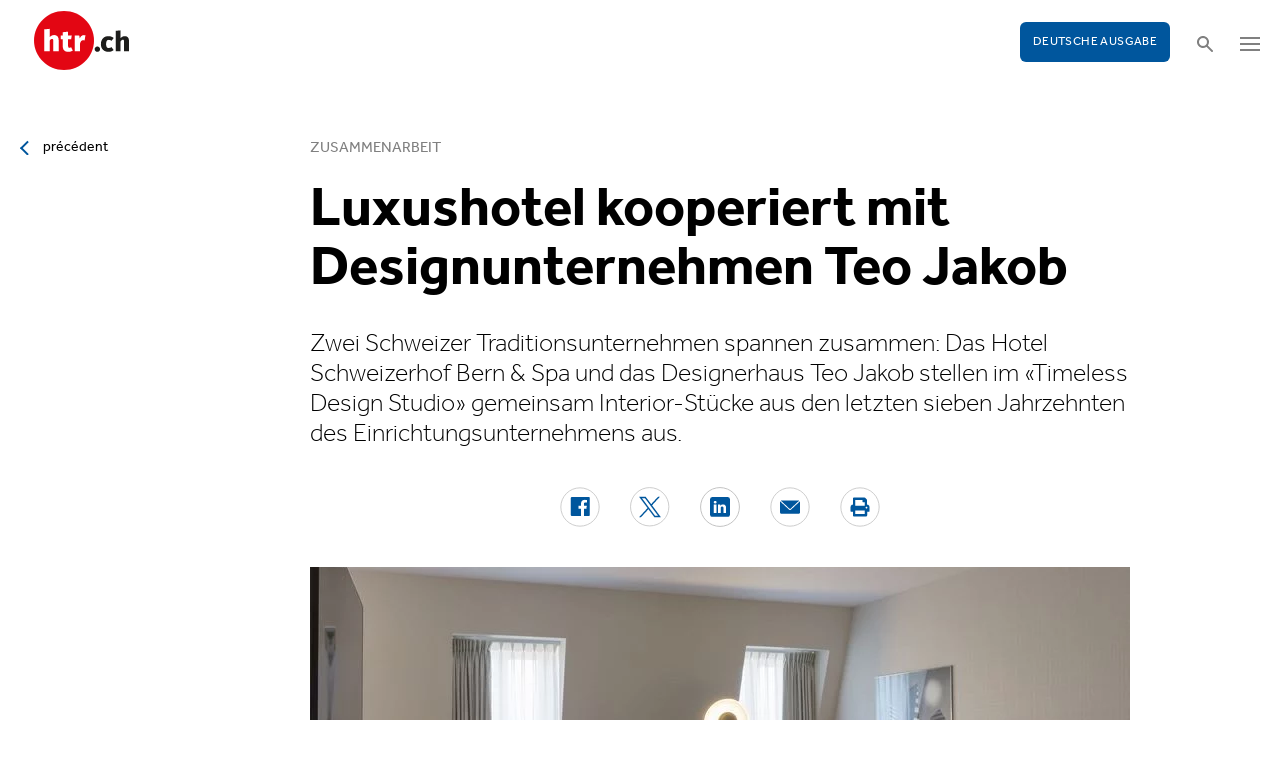

--- FILE ---
content_type: text/html; charset=utf-8
request_url: https://www.htr.ch/edition-francaise/article/hotellerie/luxushotel-kooperiert-mit-designunternehmen-teo-jakob-38440
body_size: 10371
content:
<!DOCTYPE html
    PUBLIC "-//W3C//DTD XHTML 1.0 Strict//EN"
    "http://www.w3.org/TR/xhtml1/DTD/xhtml1-strict.dtd">
<html lang="fr">
<head>

<meta http-equiv="Content-Type" content="text/html; charset=utf-8" />
<!-- 
	This website is powered by TYPO3 - inspiring people to share!
	TYPO3 is a free open source Content Management Framework initially created by Kasper Skaarhoj and licensed under GNU/GPL.
	TYPO3 is copyright 1998-2026 of Kasper Skaarhoj. Extensions are copyright of their respective owners.
	Information and contribution at https://typo3.org/
-->

<base href="/" />


<meta name="generator" content="TYPO3 CMS" />
<meta name="twitter:card" content="summary" />


<link rel="stylesheet" type="text/css" href="/typo3temp/assets/css/5930fabf99.css?1760590259" media="all" />
<link rel="stylesheet" type="text/css" href="/fileadmin/shared/_font-awesome/css/font-awesome.min.css?1521711023" media="screen" title="default" />
<link rel="stylesheet" type="text/css" href="/fileadmin/shared/_css/hamburgers.css?1521711023" media="screen" title="default" />
<link rel="stylesheet" type="text/css" href="/fileadmin/shared/_css/jquery.mmenu.all.css?1521711023" media="screen" title="default" />
<link rel="stylesheet" type="text/css" href="/typo3temp/assets/css/slick_a6f6ad6a669f0686d10ad7288c81ce0241973557.css?1768224979" media="screen" title="default" />
<link rel="stylesheet" type="text/css" href="/fileadmin/shared/_css/jquery.nice-select.css?1527864888" media="screen" title="default" />
<link rel="stylesheet" type="text/css" href="/fileadmin/shared/_css/nanogallery2.min.css?1677831917" media="screen" title="default" />
<link rel="stylesheet" type="text/css" href="/fileadmin/shared/_css/jquery.multiselect.css?1728967515" media="screen" title="default" />
<link rel="stylesheet" type="text/css" href="/typo3temp/assets/css/_accordion_b07c2e91d14a47461fd9f32354d2d740e6f747ac.css?1768224979" media="screen" title="default" />
<link rel="stylesheet" type="text/css" href="/fileadmin/shared/_css/jquery.datetimepicker.css?1728967515" media="screen" title="default" />
<link rel="stylesheet" type="text/css" href="/fileadmin/shared/_css/jquery.magnific.css?1538353980" media="screen" title="default" />
<link rel="stylesheet" type="text/css" href="/typo3temp/assets/css/main_543131dfe7b7e73fa775a6407d87a2a4ed78a993.css?1768224979" media="screen" title="default" />
<link rel="stylesheet" type="text/css" href="/fileadmin/shared/_css/jquery.flipster.css?1741758597" media="screen" title="default" />
<link rel="stylesheet" type="text/css" href="/typo3temp/assets/css/_print_bdefad2acf41415bee9369e5c8f1ffb4412ef52a.css?1768224979" media="print" title="default" />
<link rel="stylesheet" type="text/css" href="/typo3temp/assets/css/1d55fd4a70.css?1767766522" media="all" />



<script src="/typo3temp/assets/js/d6667e6ad9.js?1757675127" type="text/javascript"></script>


<link rel="canonical" href="https://www.htr.ch/story/hotellerie/luxushotel-kooperiert-mit-designunternehmen-teo-jakob-38440"/>
<title>Luxushotel​​​​​​​ kooperiert mit Designunternehmen Teo Jakob - htr.ch</title>
<meta name="keywords" content="Hotellerie, Schweizerhof, Schweizerhof Bern, Architektur, Design, Teo Jakob, Geschichte, Studio, Einrichtung" />
<meta name="description" content="Zwei Schweizer Traditionsunternehmen spannen zusammen: Das Hotel Schweizerhof Bern & Spa und das Designerhaus Teo Jakob stellen im «Timeless Design Studio» gemeinsam Interior-Stücke aus den letzten sieben Jahrzehnten des Einrichtungsunternehmens aus." />
<meta property="og:title" content="Luxushotel​​​​​​​ kooperiert mit Designunternehmen Teo Jakob - htr.ch" />
<meta property="og:description" content="Zwei Schweizer Traditionsunternehmen spannen zusammen: Das Hotel Schweizerhof Bern & Spa und das Designerhaus Teo Jakob stellen im «Timeless Design Studio» gemeinsam Interior-Stücke aus den letzten sieben Jahrzehnten des Einrichtungsunternehmens aus." />
<meta property="og:site_name" content="htr.ch" />
<meta property="og:type" content="article" />
<meta property="og:url" content="https://www.htr.ch/edition-francaise/article/hotellerie/luxushotel-kooperiert-mit-designunternehmen-teo-jakob-38440" />
<meta itemprop="name" content="Luxushotel​​​​​​​ kooperiert mit Designunternehmen Teo Jakob - htr.ch" />
<meta itemprop="description" content="Zwei Schweizer Traditionsunternehmen spannen zusammen: Das Hotel Schweizerhof Bern & Spa und das Designerhaus Teo Jakob stellen im «Timeless Design Studio» gemeinsam Interior-Stücke aus den letzten sieben Jahrzehnten des Einrichtungsunternehmens aus." />
<meta property="og:image" content="https://www.htr.ch/fileadmin/user_upload/htr/content/media/_processed_/8/3/csm_htr.ch_Studio_1_2df828f2f6.jpg" />
<meta itemprop="image" content="https://www.htr.ch/fileadmin/user_upload/htr/content/media/_processed_/8/3/csm_htr.ch_Studio_1_2df828f2f6.jpg" />
<meta name="viewport" content="width=device-width, initial-scale=1.0">  <link rel="apple-touch-icon" sizes="57x57" href="/fileadmin/htr/_icons/apple-icon-57x57.png">
  <link rel="apple-touch-icon" sizes="60x60" href="/fileadmin/htr/_icons/apple-icon-60x60.png">
  <link rel="apple-touch-icon" sizes="72x72" href="/fileadmin/htr/_icons/apple-icon-72x72.png">
  <link rel="apple-touch-icon" sizes="76x76" href="/fileadmin/htr/_icons/apple-icon-76x76.png">
  <link rel="apple-touch-icon" sizes="114x114" href="/fileadmin/htr/_icons/apple-icon-114x114.png">
  <link rel="apple-touch-icon" sizes="120x120" href="/fileadmin/htr/_icons/apple-icon-120x120.png">
  <link rel="apple-touch-icon" sizes="144x144" href="/fileadmin/htr/_icons/apple-icon-144x144.png">
  <link rel="apple-touch-icon" sizes="152x152" href="/fileadmin/htr/_icons/apple-icon-152x152.png">
  <link rel="apple-touch-icon" sizes="180x180" href="/fileadmin/htr/_icons/apple-icon-180x180.png">
  <link rel="icon" type="image/png" sizes="192x192"  href="/fileadmin/htr/_icons/android-icon-192x192.png">
  <link rel="icon" type="image/png" sizes="32x32" href="/fileadmin/htr/_icons/favicon-32x32.png">
  <link rel="icon" type="image/png" sizes="96x96" href="/fileadmin/htr/_icons/favicon-96x96.png">
  <link rel="icon" type="image/png" sizes="16x16" href="/fileadmin/htr/_icons/favicon-16x16.png">
  <link rel="manifest" href="/fileadmin/htr/_icons/manifest.json">
  <meta name="msapplication-TileColor" content="#ffffff">
  <meta name="msapplication-TileImage" content="/fileadmin/htr/_icons/ms-icon-144x144.png">
  <meta name="theme-color" content="#ffffff">
    <!-- Google tag (gtag.js) -->
    <script async src="https://www.googletagmanager.com/gtag/js?id=G-93F8DVEJ8W"></script>
    <script>
    window.dataLayer = window.dataLayer || [];
    function gtag(){dataLayer.push(arguments);}
    gtag('js', new Date());

    gtag('config', 'G-93F8DVEJ8W');
    </script>

    <!-- Hotjar Tracking Code for https://www.htr.ch/home -->
    <script> (function(h,o,t,j,a,r){ h.hj=h.hj||function(){(h.hj.q=h.hj.q||[]).push(arguments)}; h._hjSettings={hjid:5236527,hjsv:6}; a=o.getElementsByTagName('head')[0]; r=o.createElement('script');r.async=1; r.src=t+h._hjSettings.hjid+j+h._hjSettings.hjsv; a.appendChild(r); })(window,document,'https://static.hotjar.com/c/hotjar-','.js?sv='); </script>
<link rel="alternate" hreflang="en-US" href="https://www.htr.ch/story/hotellerie/luxushotel-kooperiert-mit-designunternehmen-teo-jakob-38440"/>
<link rel="alternate" hreflang="fr-CH" href="https://www.htr.ch/edition-francaise/article/hotellerie/luxushotel-kooperiert-mit-designunternehmen-teo-jakob-38440"/>
<link rel="alternate" hreflang="x-default" href="https://www.htr.ch/story/hotellerie/luxushotel-kooperiert-mit-designunternehmen-teo-jakob-38440"/>
</head>
<body id="page_13" class="layout_1">

    <div id="mobilemenu">
        <div class="close-wrap">
            <div class="closer">X</div>
        </div>
        <div class="wrap">
            <div class="logo"></div>
            <ul id="mmnav" class=""><li class="first design-2"><span><a href="/edition-francaise/hotellerie">Hôtellerie</a></span></li><li class="design-2"><span><a href="/edition-francaise/gastronomie-vin">Gastronomie & Vin</a></span></li><li class="design-2"><span><a href="/edition-francaise/tourisme">Tourisme</a></span></li><li class="design-2"><span><a href="/edition-francaise/les-gens">Les gens</a></span></li><li class="design-2"><span><a href="/edition-francaise/chroniques-opinions">Chroniques & Opinions</a></span></li><li class="last design-5"><span><a href="/edition-francaise/agenda">Agenda</a></span></li></ul>
            <div class="button"><a href="/home">Deutsche Ausgabe</a></div>
        </div>
        <div class="footer">
            <ul><li class = "first" ><a href="/edition-francaise/a-notre-sujet/annonces-et-publicites">Annonces</a></li><li><a href="/edition-francaise/services/offres-demploi">Offres d'emploi</a></li ></ul> <ul><li class="first"><a class="login-link" title="Login" href="/edition-francaise/login">Login</a></li> <li><a href="/edition-francaise/epaper">E-Paper</a></li><li><a href="/edition-francaise/services/newsletter">Newsletter</a></li ><li><a href="/edition-francaise/ueber-uns/abonnements">Abonnement journal</a></li ></ul>
        </div>
    </div>

    <div id="searchoverlay">
        <div class="close-wrap">
            <div class="closer">x</div>
        </div>
        <div class="wrap">
            <form action="/edition-francaise/recherche" method="GET">
                <input type="search" name="kw" id="txtsearchkw" placeholder="mot-clé">
                <input type="submit" name="submit" style="display: none;">
            </form>
        </div>
    </div>

    <div id="page">

        <header>
            <div class="header-top">
                <div class="wrap preheader">
                    <div class="preheader-left">
                        <ul><li class = "first" ><a href="/edition-francaise/a-notre-sujet/annonces-et-publicites">Annonces</a></li><li><a href="/edition-francaise/services/offres-demploi">Offres d'emploi</a></li ></ul>
                    </div>
                    <div class="preheader-right">
                        <ul><li class="first"><a class="login-link" title="Login" href="/edition-francaise/login">Login</a></li> <li><a href="/edition-francaise/epaper">E-Paper</a></li><li><a href="/edition-francaise/services/newsletter">Newsletter</a></li ><li><a href="/edition-francaise/ueber-uns/abonnements">Abonnement journal</a></li ></ul>
                    </div>
                </div>
                <div class="wrap">
                    <div class="logo"></div>
                    <div class="ressort">hôtellerie <span>&nbsp;</span> gastronomie <span>&nbsp;</span> tourisme</div>
                    <div class="pull-right">
                        <div class="button"><a href="/home">Deutsche Ausgabe</a></div>
                        <div class="search"></div>
                        <div class="hamburger-wrap"></div>
                    </div>
                </div>
            </div>

            <div class="clear"></div>

            <div class="header-navi sticky" data-sticky-scrollpos="139">
                <div class="wrap">
                    <ul id="mainnav" class=""><li class="first design-2"><span><a href="/edition-francaise/hotellerie">Hôtellerie</a></span></li><li class="design-2"><span><a href="/edition-francaise/gastronomie-vin">Gastronomie &amp; Vin</a></span></li><li class="design-2"><span><a href="/edition-francaise/tourisme">Tourisme</a></span></li><li class="design-2"><span><a href="/edition-francaise/les-gens">Les gens</a></span></li><li class="design-2"><span><a href="/edition-francaise/chroniques-opinions">Chroniques &amp; Opinions</a></span></li><li class="last design-5"><span><a href="/edition-francaise/agenda">Agenda</a></span></li></ul>
                </div>
            </div>

            <div class="clear"></div>
        </header>

        <div class="contentwrap">
            <section class="content backlink">
                <a href="#" class="backlink">précédent</a>
            </section>
            <section class="content home"></section>
            <section class="content ressort"></section>
            <section class="teaser ressort"></section>
            
    

            <div id="c516" class="frame frame-default frame-type-list frame-layout-0">
                
                
                    



                
                
                    

	



                
                

    
        
<div class="tx-gi-redaktion">
	

    
        <div class="french-article"></div>
    

    <div class="ressortnav">
        <div class="current">Hotellerie</div>
        <div class="items">
            
        </div>
    </div>
    <section class="content">
        <div class="header related sticky" data-sticky-scrollpos="139">
            <div class="wrap">
                

<div class="item">
    <figure>
        
            <img src="/fileadmin/user_upload/htr/content/media/_processed_/8/3/csm_htr.ch_Studio_1_62f78f89e5.jpg" width="120" height="121" alt="Studio" />
        
    </figure>
    <div>
        Vous lisez :
        <div class="sp">Dossier: Zusammenarbeit</div>
    </div>
</div>



            </div>
            <div class="progress"><div class="fill"></div></div>
        </div>

        <div class="body">
            <div class="wrap">
                <div class="advert wideboard fullsite" id="widefront-1">
                    
                            <ins data-revive-zoneid="33" data-revive-id="112ac89727052b234bb635b65edc068f"></ins><script async src="//ads.madlab.ch/delivery/asyncjs.php"></script>
                        
                </div>

                
                    <div class="left">
                        <a class="backlink" href="#"> précédent</a>
                    </div>
                

                


                <div class="main  ">
                    
                        

<h3>
    
    
    Zusammenarbeit
</h3>
<h1 class="hyphenate">Luxushotel​​​​​​​ kooperiert mit Designunternehmen Teo Jakob</h1>
<div class="lead hyphenate">Zwei Schweizer Traditionsunternehmen spannen zusammen: Das Hotel Schweizerhof Bern &amp; Spa und das Designerhaus Teo Jakob stellen im «Timeless Design Studio» gemeinsam Interior-Stücke aus den letzten sieben Jahrzehnten des Einrichtungsunternehmens aus.</div>
<div class="autoren-wrap">
    <div class="autoren">
        
                
            
    </div>
    <div class="clear"></div>
</div>

<div class="socials">
    <a href="https://www.facebook.com/sharer/sharer.php?u=https%3A%2F%2Fwww.htr.ch%2Fedition-francaise%2Farticle%2Fhotellerie%2Fluxushotel-kooperiert-mit-designunternehmen-teo-jakob-38440" target="_blank"><div class="share-icon share-facebook"></div></a>
    <a href="https://twitter.com/home?status=https://www.htr.ch/story/-38440" target="_blank"><div class="share-icon share-twitter"></div></a>
    <a href="https://www.linkedin.com/shareArticle?mini=true&url=https%3A%2F%2Fwww.htr.ch%2Fedition-francaise%2Farticle%2Fhotellerie%2Fluxushotel-kooperiert-mit-designunternehmen-teo-jakob-38440" target="_blank"><div class="share-icon share-linked-in"></div></a>
    <a href="mailto:?subject=Empfehlung auf htr.ch&body=https%3A%2F%2Fwww.htr.ch%2Fedition-francaise%2Farticle%2Fhotellerie%2Fluxushotel-kooperiert-mit-designunternehmen-teo-jakob-38440"><div class="share-icon share-mail"></div></a>
    
    <a href="#" onclick="window.print(); return false;"><div class="share-icon share-print"></div></a>
    <div class="clear"></div>
</div>

<div class="mainimages" data-artikel-id="38440">
    <div class="items">
        
            

                <div class="item" id="img-1" data-image-nr="1">

                        
                                <figure id="mainimg-38440" class="mainimg imagefill">
                                    <a href="/fileadmin/user_upload/htr/content/media/_processed_/8/3/csm_htr.ch_Studio_1_af8f5354e7.jpg" title="Während zwei Jahren präsentiert das Hotel Schweizerhof Bern &amp; Spa einen Teil der Schweizer Designgeschichte mit ausgestellten Stücken von  «Teo Jakob» im «Timeless Design Studio».">
                                        <img src="/fileadmin/user_upload/htr/content/media/_processed_/8/3/csm_htr.ch_Studio_1_b401e41ec4.jpg" width="820" height="513" alt="Studio" />
                                    </a>
                                    <figcaption>Während zwei Jahren präsentiert das Hotel Schweizerhof Bern &amp; Spa einen Teil der Schweizer Designgeschichte mit ausgestellten Stücken von  «Teo Jakob» im «Timeless Design Studio». </figcaption>
                                </figure>
                            

                    <figcaption class="mobile">Während zwei Jahren präsentiert das Hotel Schweizerhof Bern &amp; Spa einen Teil der Schweizer Designgeschichte mit ausgestellten Stücken von  «Teo Jakob» im «Timeless Design Studio». image : Markus Beyeler </figcaption>
                    <div class="autor">image : Markus Beyeler </div>
                </div>
            

                <div class="item" id="img-2" data-image-nr="2">

                        
                                <figure id="mainimg-38440" class="mainimg imagefill">
                                    <a href="/fileadmin/user_upload/htr/content/media/_processed_/e/4/csm_htr.ch_Studio_3_09c3c23df6.jpg" title="Der «Rag Chair» von Tejo Remy">
                                        <img src="/fileadmin/user_upload/htr/content/media/_processed_/e/4/csm_htr.ch_Studio_3_9dff37b9ad.jpg" width="820" height="513" alt="«Rag Chair» von Tejo Remy" />
                                    </a>
                                    <figcaption>Der «Rag Chair» von Tejo Remy </figcaption>
                                </figure>
                            

                    <figcaption class="mobile">Der «Rag Chair» von Tejo Remy image : Markus Beyeler </figcaption>
                    <div class="autor">image : Markus Beyeler </div>
                </div>
            
        
    </div>

    
        
            <div class="slider-nav"><div class="prev-arrow"></div><div class="slidecount"></div><div class="next-arrow"></div></div>
        
    
</div>

        
    
<div class="articlebody" data-artikel-id="38440" data-hidden-link="0" data-artikel-paywall="0" data-loggedin="0">

    
            <p>Das Hotel Schweizerhof Bern &amp; Spa führt in den nächsten zwei Jahren das «Luxury Living Studio» unter dem Namen «Timeless Design Studio». Im Studio auf der sechsten Etage werden die 70 Jahre&nbsp; Einrichtungs- und Designunternehmen Teo Jakob in Form von mindestens einem Design-Entwurf für jedes Jahrzehnt - mit einem starken Bezug zur Schweiz – zelebriert.<br> <br> Christian Herren, <span>Co-Kurator der Stiftung Kunstsammlung Teo Jakob</span>, über die einzigartige Kooperation: «Die Einrichtung soll die Gäste auf eine kleine Reise durch die Geschichte des modernen Designs einladen. Die ausgewählten Möbelstücke heben insbesondere die Berührungspunkte zwischen der glamourösen Geschichte des Hotels und der zeitgenössischen Designentwicklung hervor.»<br> <br> <strong>Das «Timeless Design Studio»</strong><br> Austragungsort&nbsp;der Kooperation ist das «Luxury Living Studio». Anders als die Zimmer und Suiten im Berner 5-Sterne-Superior-Hotel, ist das Studio offen gestaltet, verbindet auf 48 Quadratmetern das Wohnzimmer mit dem Schlafzimmer, der Essecke und der Kitchenette.<br> <br> Mit dem «Timeless Design Studio» soll den Gästen<strong>&nbsp;</strong>eine Zeitreise von klassischem Design bis hin zur Gegenwart im künstlerischen Atelier ermöglicht werden.&nbsp;Ein Highlight wird der eigens für das «Timeless Design Studio» produzierte «Rag Chair» von Tejo Remy: Der Sessel besteht aus gepressten Hotel-Uniformen, welche mittels Metallstreifen zusammengehalten werden. Das Besondere: Die Kleidungsstücke stammen allesamt von Mitarbeitenden der Bürgenstock Collection. Der Stuhl sei eine Hommage an die verschiedenen Funktionen im Hotel, sagt Herren. Zudem ist das Studio mit Werken aus der Stiftung der Kunstsammlung «Teo Jakob» ausgestattet. Es zeigt unter anderem auch seltene Entwürfe für Künstlerplakate. (mm) &nbsp;[IMG 2]</p>
<p class="blau box"><strong>Teo Jakob</strong><br> Der Name Teo Jakob steht für den einstigen Schweizer Innenarchitekten und Designer Theodor Jakob, der ab 1950 in seinem Geschäft in der Berner Altstadt ganzheitliche Einrichtungslösungen anbot und zum Inbegriff moderner, funktionaler Möbel, Bauhaus-Ikonen und avantgardistischer Designs aus Skandinavien und Italien wurde.<br> <br> Auch nach dem Tod des Gründers im Jahr 2000 gehört das Unternehmen mit seinen Showrooms in Bern, Genf und Zürich zu den bedeutendsten Schweizer Akteuren in der Möbel- und Einrichtungsbranche und vertreibt bedeutende Design-Entwürfe, unter anderem von Eileen Gray, Trix und Robert Haussmann oder Formafantasma.</p>
        

    

    

    

    

</div>
<div class="footer">
    
            
        
    <span class="date">publié le jeudi, 12. octobre 2023</span>
    <span class="tags">
        
            
                <a href="/edition-francaise/verwandte-themen?tag=Hotellerie&amp;cHash=98e8c50c4883f398f8a373d49619b3e8">Hotellerie</a>
                |
            
        
            
                <a href="/edition-francaise/verwandte-themen?tag=%20Schweizerhof&amp;cHash=96b222a58e7ec700c2e16fcd1e789cac"> Schweizerhof</a>
                |
            
        
            
                <a href="/edition-francaise/verwandte-themen?tag=%20Schweizerhof%20Bern&amp;cHash=84a041e0b47a6df687b49813d3c19cf4"> Schweizerhof Bern</a>
                
            
        
    </span>
    <div class="socials"><a href="#" class="share-mail"></a><a href="#" class="share-facebook"></a><a href="#" class="share-twitter"></a></div>
</div>





                    

                    

                    
                    
                    

                    <div class="left">
                    	
	                        <a class="backlink-ressort" href="/edition-francaise/hotellerie">retour à l’aperçu</a>
	                    
                    </div>

                
                    <div class="advert rectangle article-rectangle-advert collapsable" style="height: 300px;">

                        
                                <ins data-revive-zoneid="30" data-revive-id="112ac89727052b234bb635b65edc068f"></ins>
                                <ins data-revive-zoneid="31" data-revive-id="112ac89727052b234bb635b65edc068f"></ins>
                            
                        <script async src="//ads.madlab.ch/delivery/asyncjs.php"></script>
                    </div>
                
                </div>


                
                    <div class="right">
                        <div class="item advert advert-sky">
                            <div class="caption">publicité</div>
                            <div class="sujet">
                                
                                        <ins data-revive-zoneid="32" data-revive-id="112ac89727052b234bb635b65edc068f"></ins><script async src="//ads.madlab.ch/delivery/asyncjs.php"></script>
                                    
                            </div>
                        </div>
                    </div>
                

            </div>
        </div>

        
            



    <div class="element articlerelated">
        <div class="wrap">
            <div class="headline">
                autres thèmes
            </div>
            <div class="items">


                
                    

                        <div class="item eqheight slick-eqheight">
                            <a href="/edition-francaise/article/dossier-studien/gesundheit-von-der-hoehenluft-zu-longevity-44659">
                                
                                    
                                        
                                            <figure class="imagefill">
                                                <img src="/fileadmin/user_upload/htr/content/media/_processed_/4/5/csm_iStock-482859239_5f689bb6ac.jpg" width="320" height="200" alt="Symbolbild Gesungheitstourismus" title="iStock-482859239 [Konvertiert]_0001 Kopie" />
                                                
	
    
    
    
    
    
    
    
    
    
     
     
     
     
     
     
     
     
    



                                            </figure>
                                        
                                    
                                
                            </a>
                            <a href="/edition-francaise/article/dossier-studien/gesundheit-von-der-hoehenluft-zu-longevity-44659?class=text-link&amp;cHash=799d35aa9cf46cf61e3d2798cc3498f2">
                                <h3>Gesundheit</h3>
                                <h2 class="hyphenate">Gesundheit! Von der Höhenluft zu Longevity</h2>
                                <p class="lead hyphenate">Wenn Prävention, Genuss und Pflege zusammenfinden, entstehen neue Perspektiven. Der Gesundheitsstandort Schweiz positioniert sich an der Schnittstelle von Hotellerie, Gastronomie, Medizin und Betreuung.</p>
                            </a>

                            <div class="footer"><span class="date">lundi, 19. janvier 2026</span></div>
                        </div>

                    
                
                    

                        <div class="item eqheight slick-eqheight">
                            <a href="/edition-francaise/article/people-events/aditya-jain-steigt-bei-chedi-hospitality-auf-44731">
                                
                                    
                                        
                                            <figure class="imagefill">
                                                <img src="/fileadmin/user_upload/htr/content/media/_processed_/2/8/csm_Aditya_Jain__2__b663fd71d8.jpg" width="320" height="200" alt="Aditya Jain prägte bei Chedi Hospitality in leitenden Funktionen die internationale Entwicklungsstrategie und verantwortete den Aufbau der Chedi Private Residences." />
                                                
	
    
    
    
    
    
    
    
    
    
     
     
     
     
     
     
     
     
    



                                            </figure>
                                        
                                    
                                
                            </a>
                            <a href="/edition-francaise/article/people-events/aditya-jain-steigt-bei-chedi-hospitality-auf-44731?class=text-link&amp;cHash=799d35aa9cf46cf61e3d2798cc3498f2">
                                <h3>Rochade</h3>
                                <h2 class="hyphenate">Aditya Jain steigt bei Chedi Hospitality auf</h2>
                                <p class="lead hyphenate">Chedi Hospitality befördert Aditya Jain zum Chief Development Officer. Er verantwortet künftig die globale Entwicklungsstrategie der Gruppe und setzt auf selektives Wachstum, neue Märkte und die langfristige Stärkung der Marke.</p>
                            </a>

                            <div class="footer"><span class="date">vendredi, 16. janvier 2026</span></div>
                        </div>

                    
                
                    

                        <div class="item eqheight slick-eqheight">
                            <a href="/edition-francaise/article/hotellerie/bewohnbare-kunstwerke-im-teufelhof-basel-44727">
                                
                                    
                                        
                                            <figure class="imagefill">
                                                <img src="/fileadmin/user_upload/htr/content/media/_processed_/0/a/csm_htr.ch_25_1407_Teufelhof_Kunstzimmer_0088_2843f81013.jpeg" width="320" height="200" alt="Zimmer Teufelhof Basel" />
                                                
	
    
    
    
    
    
    
    
    
    
     
     
     
     
     
     
     
     
    



                                            </figure>
                                        
                                    
                                
                            </a>
                            <a href="/edition-francaise/article/hotellerie/bewohnbare-kunstwerke-im-teufelhof-basel-44727?class=text-link&amp;cHash=799d35aa9cf46cf61e3d2798cc3498f2">
                                <h3>Projects</h3>
                                <h2 class="hyphenate">Bewohnbare Kunstwerke im Teufelhof Basel</h2>
                                <p class="lead hyphenate">Sieben der neun Zimmer im Kunsthotel wurden dieses Jahr neu gestaltet und führen die 35-jährige Tradition der Raumkunst im Teufelhof Basel weiter.</p>
                            </a>

                            <div class="footer"><span class="date">vendredi, 16. janvier 2026</span></div>
                        </div>

                    
                
                    

                        <div class="item eqheight slick-eqheight">
                            <a href="/edition-francaise/article/people-events/andermatt-swiss-alps-mit-neuer-leitung-in-der-hospitality-44723">
                                
                                    
                                        
                                            <figure class="imagefill">
                                                <img src="/fileadmin/user_upload/htr/content/media/Bilder_ab_19.9.25/Portraet_James_Lamb_quer.jpg" width="7857" height="5238" alt="James Lamb" />
                                                
	
    
    
    
    
    
    
    
    
    
     
     
     
     
     
     
     
     
    



                                            </figure>
                                        
                                    
                                
                            </a>
                            <a href="/edition-francaise/article/people-events/andermatt-swiss-alps-mit-neuer-leitung-in-der-hospitality-44723?class=text-link&amp;cHash=799d35aa9cf46cf61e3d2798cc3498f2">
                                <h3>Rochade</h3>
                                <h2 class="hyphenate">Andermatt Swiss Alps mit neuer Leitung in der Hospitality</h2>
                                <p class="lead hyphenate">Die Andermatt Swiss Alps AG stärkt ihre Organisation und bündelt alle Hospitality-Aktivitäten. James Lamb übernimmt die strategische und operative Führung von Hotellerie, Gastronomie, Retail und Sport.</p>
                            </a>

                            <div class="footer"><span class="date">jeudi, 15. janvier 2026</span></div>
                        </div>

                    
                
                    

                        <div class="item eqheight slick-eqheight">
                            <a href="/edition-francaise/article/hotellerie/brigitte-berger-kurzen-handlungsfaehigkeit-wird-zentraler-erfolgsfaktor-44703">
                                
                                    
                                        
                                            <figure class="imagefill">
                                                <img src="/fileadmin/user_upload/htr/content/media/_processed_/8/9/csm_htr.ch__Fokus_Jahresausblick_Brigitte_Berger_Kurzen__1__7c1d528753.jpg" width="320" height="200" alt="Brigitte Berger Kurzen" />
                                                
	
    
    
    
    
    
    
    
    
    
     
     
     
     
     
     
     
     
    



                                            </figure>
                                        
                                    
                                
                            </a>
                            <a href="/edition-francaise/article/hotellerie/brigitte-berger-kurzen-handlungsfaehigkeit-wird-zentraler-erfolgsfaktor-44703?class=text-link&amp;cHash=799d35aa9cf46cf61e3d2798cc3498f2">
                                <h3>Ausblick</h3>
                                <h2 class="hyphenate">Brigitte Berger Kurzen: «Handlungsfähigkeit wird zentraler Erfolgsfaktor»</h2>
                                <p class="lead hyphenate">Die Branchenumfrage zum Jahresbeginn: Die Hotellerie und der Tourismus suchen nach Antworten und setzen auf Effizienz, Profil und mutige Gastgeberinnen und Gastgeber mit Haltung. Heute mit Brigitte Berger Kurzen, Mitglied der Verbandsleitung von HotellerieSuisse.</p>
                            </a>

                            <div class="footer"><span class="date">mercredi, 14. janvier 2026</span></div>
                        </div>

                    
                
                    

                        <div class="item eqheight slick-eqheight">
                            <a href="/edition-francaise/article/hotellerie/kulturelle-intelligenz-verbessert-das-gaesteerlebnis-44683">
                                
                                    
                                        
                                            <figure class="imagefill">
                                                <img src="/fileadmin/user_upload/htr/content/media/_processed_/0/7/csm_htr.ch_EHLCulturalIntelligence_32e00111fa.jpg" width="320" height="201" alt="Symbolbild Kulturelle Intelligenz" />
                                                
	
    
    
    
    
    
    
    
    
    
     
     
     
     
     
     
     
     
    



                                            </figure>
                                        
                                    
                                
                            </a>
                            <a href="/edition-francaise/article/hotellerie/kulturelle-intelligenz-verbessert-das-gaesteerlebnis-44683?class=text-link&amp;cHash=799d35aa9cf46cf61e3d2798cc3498f2">
                                <h3>Umfrage</h3>
                                <h2 class="hyphenate">Kulturelle Intelligenz verbessert das Gästeerlebnis</h2>
                                <p class="lead hyphenate">Internationale Gäste bringen unterschiedliche Erwartungen, Werte und Eigenheiten in der Kommunikation mit. Eine aktuelle Studie der EHL will herausfinden, wie gut Betriebe auf diese Vielfalt vorbereitet sind.</p>
                            </a>

                            <div class="footer"><span class="date">mercredi, 14. janvier 2026</span></div>
                        </div>

                    
                
                    

                        <div class="item eqheight slick-eqheight">
                            <a href="/edition-francaise/article/people-events/positivitaet-als-lebensphilosophie-44687">
                                
                                    
                                        
                                            <figure class="imagefill">
                                                <img src="/fileadmin/user_upload/htr/content/media/Bilder_ab_19.9.25/htr.ch_ameron-davos-swiss-mountain-resort-portrait-isabella-scheuermann__c_Jannis_Hagels1.jpg" width="2048" height="1365" alt="Isabella Scheuermann" />
                                                
	
    
    
    
    
    
    
    
    
    
     
     
     
     
     
     
     
     
    



                                            </figure>
                                        
                                    
                                
                            </a>
                            <a href="/edition-francaise/article/people-events/positivitaet-als-lebensphilosophie-44687?class=text-link&amp;cHash=799d35aa9cf46cf61e3d2798cc3498f2">
                                <h3>kurz &amp; bündig</h3>
                                <h2 class="hyphenate">Positivität als Lebensphilosophie</h2>
                                <p class="lead hyphenate">Isabella Scheuermann ist neue Co-Gastgeberin im «Ameron Davos». Ihre Handschrift: strukturierte Führung mit Platz für Spontaneität, ein Lächeln als Grundhaltung und der Wille, beim Velo auch mal selbst Hand anzulegen.</p>
                            </a>

                            <div class="footer"><span class="date">mardi, 13. janvier 2026</span></div>
                        </div>

                    
                
                    

                        <div class="item eqheight slick-eqheight">
                            <a href="/edition-francaise/article/hotellerie/markus-binkert-institutionelle-investoren-setzen-auf-die-markenhotellerie-44697">
                                
                                    
                                        
                                            <figure class="imagefill">
                                                <img src="/fileadmin/user_upload/htr/content/media/_processed_/e/b/csm_htr.ch_Fokus_Jahresausblick_MarkusBinkert_556eee6791.jpg" width="320" height="200" alt="Markus Binkert, CEO der SV Group und Vizepräsident von Schweiz Tourismus" />
                                                
	
    
    
    
    
    
    
    
    
    
     
     
     
     
     
     
     
     
    



                                            </figure>
                                        
                                    
                                
                            </a>
                            <a href="/edition-francaise/article/hotellerie/markus-binkert-institutionelle-investoren-setzen-auf-die-markenhotellerie-44697?class=text-link&amp;cHash=799d35aa9cf46cf61e3d2798cc3498f2">
                                <h3>Ausblick</h3>
                                <h2 class="hyphenate">Markus Binkert: «Institutionelle Investoren setzen auf die Markenhotellerie»</h2>
                                <p class="lead hyphenate">Die Branchenumfrage zum Jahresstart: 2026 suchen Hotellerie und Tourismus nach neuen Antworten und setzen auf Effizienz, Profil und mutige Gastgeberinnen und Gastgeber mit Haltung. Heute mit Markus Binkert, CEO der SV Group und Vizepräsident von Schweiz Tourismus.</p>
                            </a>

                            <div class="footer"><span class="date">lundi, 12. janvier 2026</span></div>
                        </div>

                    
                
                    

                        <div class="item eqheight slick-eqheight">
                            <a href="/edition-francaise/article/tourismus/tourismusausbildung-im-dialog-weiterdenken-44678">
                                
                                    
                                        
                                            <figure class="imagefill">
                                                <img src="/fileadmin/user_upload/htr/content/media/_processed_/a/6/csm_NextGen_Tourism_Board__7__f92ae55df1.jpeg" width="320" height="200" alt="Arlette Scheidegger" />
                                                
	
    
    
    
    
    
    
    
    
    
     
     
     
     
     
     
     
     
    



                                            </figure>
                                        
                                    
                                
                            </a>
                            <a href="/edition-francaise/article/tourismus/tourismusausbildung-im-dialog-weiterdenken-44678?class=text-link&amp;cHash=799d35aa9cf46cf61e3d2798cc3498f2">
                                <h3>Netzwerk</h3>
                                <h2 class="hyphenate">Tourismusausbildung im Dialog weiterdenken</h2>
                                <p class="lead hyphenate">Wie bleibt die touristische Ausbildung attraktiv, ohne ihr Fundament zu verlieren? Das NextGen Tourism Board bringt in Chur Betriebe, Berufsbildung und Lernende zusammen und zeigt mit Workshops und Praxisbeispielen, wo Ausbildung heute ansetzen muss.</p>
                            </a>

                            <div class="footer"><span class="date">vendredi, 09. janvier 2026</span></div>
                        </div>

                    
                
                    

                        <div class="item eqheight slick-eqheight">
                            <a href="/edition-francaise/article/hotellerie/die-perfekte-kombination-44673">
                                
                                    
                                        
                                            <figure class="imagefill">
                                                <img src="/fileadmin/user_upload/htr/content/media/_processed_/9/5/csm_iStock-1219144047_40224e857a.jpg" width="320" height="200" alt="Symbolbild Gesundheit" title="1219144047" />
                                                
	
    
    
    
    
    
    
    
    
    
     
     
     
     
     
     
     
     
    



                                            </figure>
                                        
                                    
                                        
                                    
                                
                            </a>
                            <a href="/edition-francaise/article/hotellerie/die-perfekte-kombination-44673?class=text-link&amp;cHash=799d35aa9cf46cf61e3d2798cc3498f2">
                                <h3>Hotellerie und Pflege</h3>
                                <h2 class="hyphenate">Die perfekte Kombination</h2>
                                <p class="lead hyphenate">Hotellerie und Pflegebereich haben viel gemeinsam. In einer alternden Gesellschaft werden sie künftig noch mehr miteinander verschmelzen. Zwei Betriebe zeigen, wohin die Entwicklung geht.</p>
                            </a>

                            <div class="footer"><span class="date">vendredi, 09. janvier 2026</span></div>
                        </div>

                    
                


            </div>
        </div>
        <div class="clear"></div>
    </div>




        
    </section>


</div>
    


                
                    



                
                
                    



                
            </div>

        


            <div class="clear"></div>
        </div>

        <footer>
            <div class="breadcrumb"></div>
            <div class="backtotop"></div>
            <div class="mainfooter">
                <div class="wrap">
                    <div class="part part1">
                        <div class="footerlogo"></div>
                        
    

            <div id="c749" class="frame frame-default frame-type-textmedia frame-layout-0">
                
                
                    



                
                

	
		

	



	


                

	<div class="ce-textpic ce-center ce-above">
		
			



		

		
				<div class="ce-bodytext">
					
					<p>Fondé en 1892, htr hotelrevue est aujourd'hui un média de référence pour l'hôtellerie, le tourisme et la gastronomie en Suisse. Il propose chaque mois des articles fouillés, des reportages ainsi que des contributions d'experts sur les thèmes actuels et les tendances de la branche.&nbsp;</p>
<p>Le site web htr.ch relaie quotidiennement les principales actualités de la branche.&nbsp;La newsletter quotidienne (lu-ve) htr daily offre un aperçu compact des dernières actualités importantes de la branche. Dans la newsletter htr weekly, vous recevez chaque samedi une synthèse de la semaine.&nbsp;</p>
				</div>
			

		
	</div>


                
                    



                
                
                    



                
            </div>

        


                        <div class="footer-social">
                            <div class="social linkedin"><a rel="noopener" href="https://www.linkedin.com/company/hotelrevue/" target="_blank"><img alt="Icon LinkedIn" width="17" height="17" src="/fileadmin/htr/_assets/linkedin-icon.svg"></a></div>
                        </div>
                    </div>
                    <div class="part part2">
                        <div>Domaines </div>
                        <ul><li class = "first" ><a href="/edition-francaise/hotellerie">Hôtellerie</a></li><li><a href="/edition-francaise/gastronomie-vin">Gastronomie & Vin</a></li ><li><a href="/edition-francaise/tourisme">Tourisme</a></li ><li><a href="/edition-francaise/les-gens">Les gens</a></li ><li><a href="/edition-francaise/chroniques-opinions">Chroniques & Opinions</a></li ></ul>
                    </div>
                    <div class="part part3">
                        <div>Services </div>
                        <ul><li class = "first" ><a href="/edition-francaise/epaper">E-Paper</a></li><li><a href="/edition-francaise/services/newsletter">Newsletter</a></li ><li><a href="/edition-francaise/services/offres-demploi">Offres d’emploi</a></li ></ul>
                    </div>
                    <div class="part part4">
                        <div>A notre sujet</div>
                        <ul><li class = "first" ><a href="/edition-francaise/a-notre-sujet/sabonner-a-la-htr-hotelrevue">S'abonner à la htr hotelrevue</a></li><li><a href="/edition-francaise/a-notre-sujet/redaction">Rédaction</a></li ><li><a href="/edition-francaise/a-notre-sujet/annonces-et-publicites">Annonces et publicités</a></li ><li><a href="/edition-francaise/ueber-uns/abonnements">Abonnements</a></li ><li><a href="/edition-francaise/a-notre-sujet/archive">Archive</a></li ><li><a href="/edition-francaise/metanav/contact">Contact</a></li ></ul>
                    </div>
                    <div class="clear"></div>
                </div>
            </div>
            <div class="pagefooter">
                <div class="wrap">
                    <div>
                        <div class="metanav pull-left"><ul><li class = "first" ><a href="/edition-francaise/metanav/contact">Contact</a></li><li><a href="/edition-francaise/metanav/cg">CG</a></li ><li><a href="/edition-francaise/metanav/politique-de-confidentialite">Politique de confidentialité</a></li ></ul></div>
                    </div>
                    <div>
                        <div class="copyright pull-right">&copy; 2026 HotellerieSuisse</div>
                        <div class="madeby" id="made-by-madlab" data-language="FR"></div>
                    </div>
                </div>
            </div>
        </footer>

    </div>
    <div class="newsletter-eyecatcher hidden">            <a class="newsletter-eyecatcher-subscribe" title="S'abonner maintenant à la newsletter" href="/edition-francaise/services/newsletter-pop-up"><svg xmlns="http://www.w3.org/2000/svg" viewBox="0 0 24 24"><title>S'abonner maintenant à la newsletter</title><path d="M23.82,1.116a.5.5,0,0,0-.512-.078l-23,9.5a.5.5,0,0,0,.01.927l6.332,2.459a.5.5,0,0,0,.468-.056l8.4-5.974a.5.5,0,0,1,.637.768l-7,6.745a.5.5,0,0,0-.153.36V22.5a.5.5,0,0,0,.931.252L13.1,17.327a.251.251,0,0,1,.337-.093l5.826,3.2a.5.5,0,0,0,.73-.332l4-18.5A.508.508,0,0,0,23.82,1.116Z"/></svg></a></div>
    <div class="newsletter-popup-wrap hidden">
        <div class="newsletter-popup-close"></div>
            <div class="newsletter-popup">
                            <span><svg xmlns="http://www.w3.org/2000/svg" viewBox="0 0 24 24"><title>S'abonner maintenant à la newsletter</title><path d="M23.82,1.116a.5.5,0,0,0-.512-.078l-23,9.5a.5.5,0,0,0,.01.927l6.332,2.459a.5.5,0,0,0,.468-.056l8.4-5.974a.5.5,0,0,1,.637.768l-7,6.745a.5.5,0,0,0-.153.36V22.5a.5.5,0,0,0,.931.252L13.1,17.327a.251.251,0,0,1,.337-.093l5.826,3.2a.5.5,0,0,0,.73-.332l4-18.5A.508.508,0,0,0,23.82,1.116Z"/></svg></span>
            <h2>Abonnez-vous à nos newsletters</h2>
            <p>Inscrivez-vous à nos newsletters gratuites et recevez toutes les nouvelles importantes du secteur directement par e-mail, du lundi au samedi.</p>
            <span class="button"><a class="newsletter-popup-subscribe" href="/edition-francaise/services/newsletter-pop-up" title="S'abonner maintenant à la newsletter">S'abonner maintenant à la newsletter</a></span>
            </div>
        </div>
<script src="https://www.google.com/recaptcha/api.js?hl=" type="text/javascript"></script>


<script src="/fileadmin/shared/_js/jquery.3.2.1.min.js" type="text/javascript"></script>
    <script>$.noConflict();</script>
    <script src="/fileadmin/shared/_js/jquery.migrate.3.min.js" type="text/javascript"></script>
    <script src="/fileadmin/shared/_js/jquery.imagesloaded.min.js" type="text/javascript"></script>
    <script src="/fileadmin/shared/_js/jquery.imagefill.js" type="text/javascript"></script>
    <script src="/fileadmin/shared/_js/hyphenator.min.js" type="text/javascript"></script>
    <script src="/fileadmin/shared/_js/jquery.stellar.min.js" type="text/javascript"></script>
    <script src="/fileadmin/shared/_js/jquery.matchHeight-min.js" type="text/javascript"></script>
    <script src="/fileadmin/shared/_js/jquery.mmenu.all.min.js" type="text/javascript"></script>
    <script src="/fileadmin/shared/_js/jquery.magnific.min.js" type="text/javascript"></script>
    <script src="/fileadmin/shared/_js/jquery.nanogallery2.min.js" type="text/javascript"></script>
    <script src="/fileadmin/shared/_js/slick.min.js" type="text/javascript"></script>
    <script src="/fileadmin/shared/_js/jquery.multiselect.js" type="text/javascript"></script>
    <script src="/fileadmin/shared/_js/jquery.datetimepicker.js" type="text/javascript"></script>
    <script src="/fileadmin/shared/_js/jquery.eqHeight.js" type="text/javascript"></script>
    <script src="/fileadmin/shared/_js/jquery.nice-select.min.js" type="text/javascript"></script>
    <script src="/fileadmin/shared/_js/validate/jquery.validate.min.js" type="text/javascript"></script>
    <script src="/fileadmin/shared/_js/flipster/jquery.flipster.min.js" type="text/javascript"></script>
    <script src="/fileadmin/shared/_js/jquery.dotdotdot.min.js" type="text/javascript"></script>
    <script src="/fileadmin/htr/_js/custom.js?ver=1.78" type="text/javascript"></script>
    <script src="/fileadmin/htr/_js/paging.js" type="text/javascript"></script>
    <script src="/fileadmin/htr/_js/filter.js" type="text/javascript"></script>
    <script src="/fileadmin/htr/_js/shuffle.js" type="text/javascript"></script>
    <script src="/fileadmin/htr/_js/made-by-madlab.js" type="text/javascript"></script>
    <script src="/fileadmin/htr/_js/newsletter-popup.js?ver=1.1" type="text/javascript"></script>
    <script src="/fileadmin/htr/_js/jquery.dotdotdot.js" type="text/javascript"></script>
    <script src="/fileadmin/htr/_js/accordion.js" type="text/javascript"></script>
    <script src="/fileadmin/htr/_js/form-validation.js?v=1.2" type="text/javascript"></script>
    <script src="/fileadmin/htr/_js/agenda.js?v=1.2" type="text/javascript"></script>
    <script src="/fileadmin/htr/_js/playlist-v1.js?v=1.2" type="text/javascript"></script>
</body>
</html>